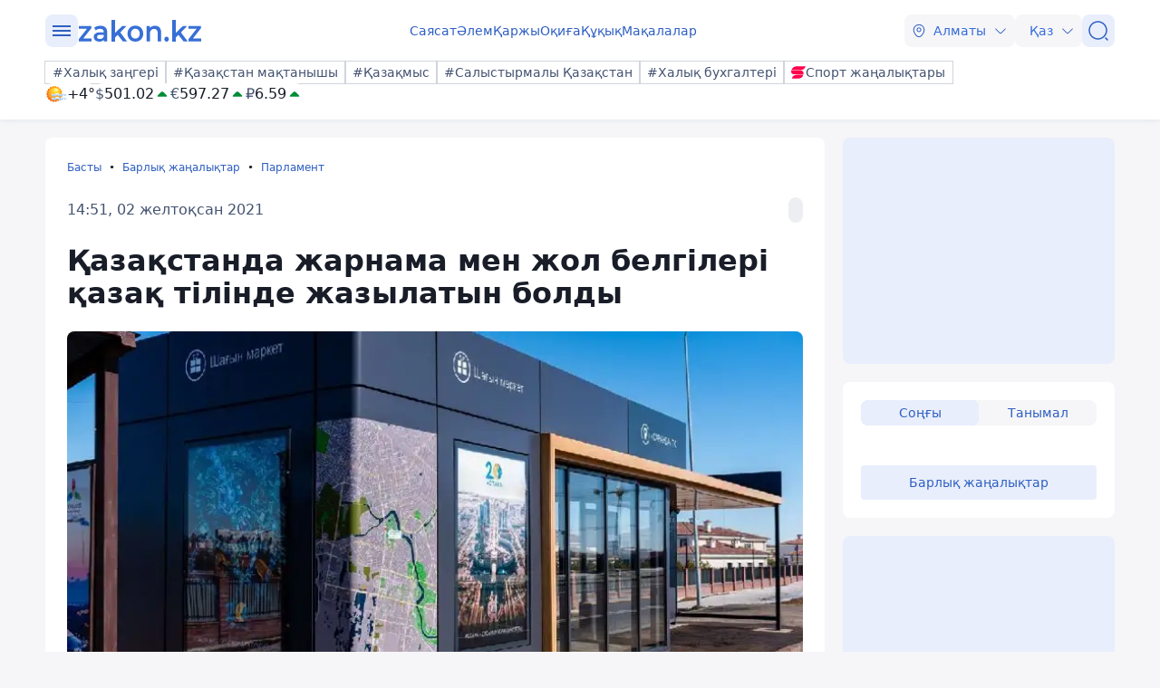

--- FILE ---
content_type: image/svg+xml
request_url: https://kaz.zakon.kz/svg/sportarena.svg
body_size: 230
content:
<svg xmlns="http://www.w3.org/2000/svg" viewBox="0 0 32 32"><path fill="#ff004c" d="M32 2.67H11.14c-4.51 0-9.21 3.65-10.5 8.16H21.5c4.51 0 9.21-3.65 10.5-8.16Zm-5 17.41H6.15c-4.5 0-7.15-3.65-5.82-8.16h20.86c4.51 0 7.11 3.65 5.82 8.16Zm-10.12 9.25H1.32c1.29-4.51 6-8.16 10.5-8.16H26.7l-.2.69a10.71 10.71 0 0 1-9.62 7.47Z"/></svg>